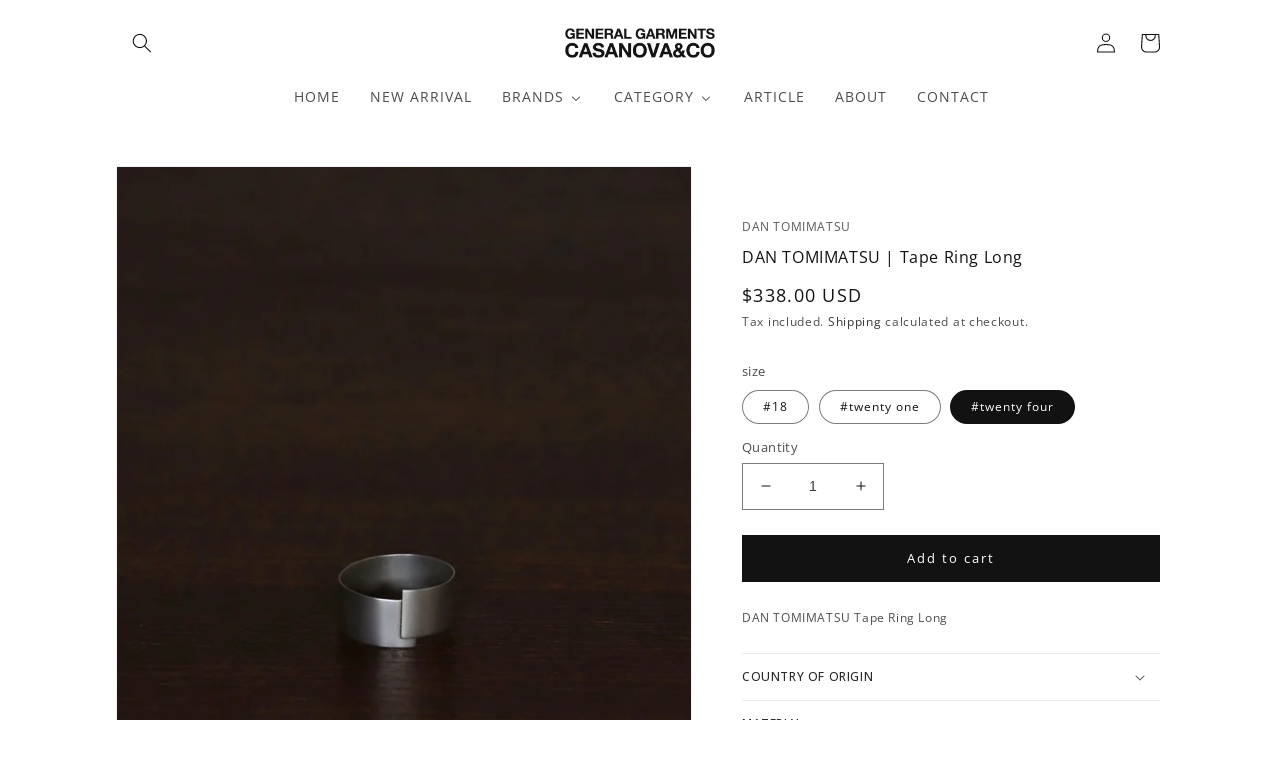

--- FILE ---
content_type: text/css
request_url: https://casanova-co.com/cdn/shop/t/21/assets/section-product-recommendations.css?v=93434949627693784661705461163
body_size: -740
content:
.product-recommendations {
  display: block;
}

.product-recommendations__heading {
  margin: 10rem 0 4rem;
  text-align: center;
}
